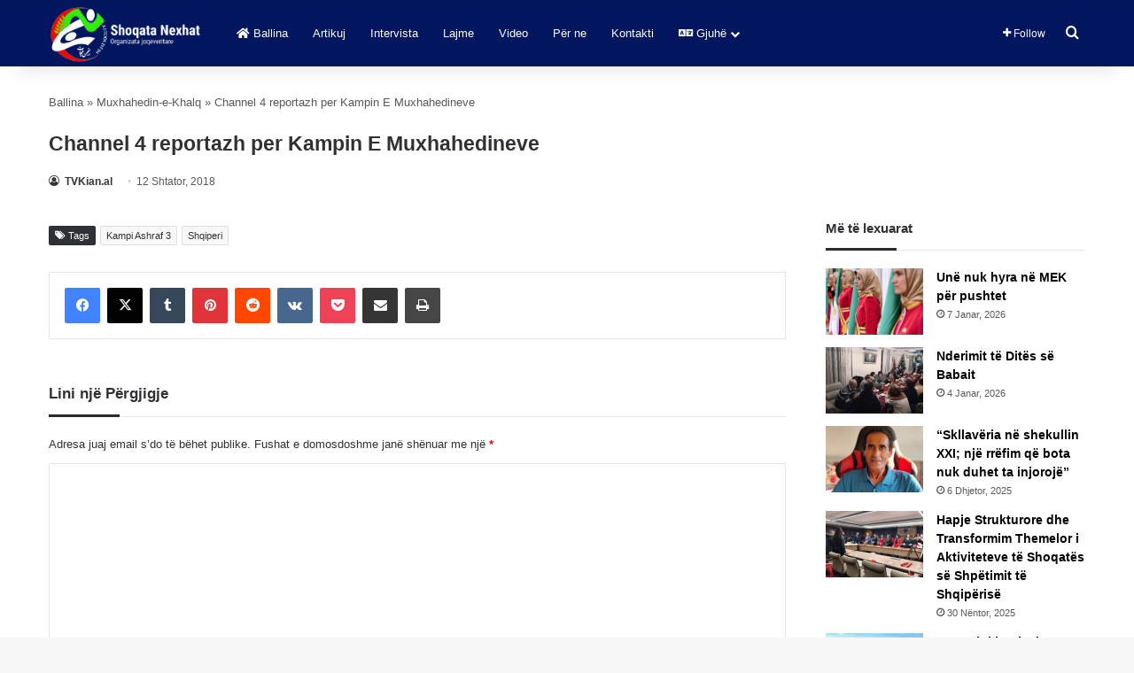

--- FILE ---
content_type: text/html; charset=UTF-8
request_url: https://www.nejatngo.org/sq/posts/193
body_size: 15646
content:
<!DOCTYPE html>
<html lang="sq" class="" data-skin="light">
<head>
<meta charset="UTF-8"/>
<link rel="profile" href="https://gmpg.org/xfn/11"/>
<meta name='robots' content='index, follow, max-image-preview:large, max-snippet:-1, max-video-preview:-1'/>
<title>Channel 4 reportazh per Kampin E Muxhahedineve - Shoqata Nexhat</title>
<meta name="description" content="Muxhahedin-e-Khalq Kampi Ashraf 3, Shqiperi TVKian.al"/>
<link rel="canonical" href="https://www.nejatngo.org/sq/posts/193"/>
<meta property="og:locale" content="sq_AL"/>
<meta property="og:type" content="article"/>
<meta property="og:title" content="Channel 4 reportazh per Kampin E Muxhahedineve - Shoqata Nexhat"/>
<meta property="og:description" content="Muxhahedin-e-Khalq Kampi Ashraf 3, Shqiperi TVKian.al"/>
<meta property="og:url" content="https://www.nejatngo.org/sq/posts/193"/>
<meta property="og:site_name" content="Shoqata Nexhat"/>
<meta property="article:publisher" content="https://www.facebook.com/pg/Nejat-Society-254160775083059/posts/?ref=page_internal"/>
<meta property="article:published_time" content="2018-09-12T09:49:18+00:00"/>
<meta property="article:modified_time" content="2023-07-08T05:30:36+00:00"/>
<meta property="og:image" content="https://www.nejatngo.org/sq/wp-content/uploads/Channel4_MEK_201809_1.jpg"/>
<meta property="og:image:width" content="700"/>
<meta property="og:image:height" content="357"/>
<meta property="og:image:type" content="image/jpeg"/>
<meta name="author" content="Shoqata Nexhat"/>
<meta name="twitter:card" content="summary_large_image"/>
<meta name="twitter:creator" content="@nejatngo"/>
<meta name="twitter:site" content="@nejatngo"/>
<script type="application/ld+json" class="yoast-schema-graph">{"@context":"https://schema.org","@graph":[{"@type":"Article","@id":"https://www.nejatngo.org/sq/posts/193#article","isPartOf":{"@id":"https://www.nejatngo.org/sq/posts/193"},"author":{"name":"Shoqata Nexhat","@id":"https://www.nejatngo.org/sq/#/schema/person/7b68b015598b8c779aa507367f8c7ded"},"headline":"Channel 4 reportazh per Kampin E Muxhahedineve","datePublished":"2018-09-12T09:49:18+00:00","dateModified":"2023-07-08T05:30:36+00:00","mainEntityOfPage":{"@id":"https://www.nejatngo.org/sq/posts/193"},"wordCount":6,"commentCount":0,"publisher":{"@id":"https://www.nejatngo.org/sq/#organization"},"image":{"@id":"https://www.nejatngo.org/sq/posts/193#primaryimage"},"thumbnailUrl":"https://www.nejatngo.org/sq/wp-content/uploads/Channel4_MEK_201809_1.jpg","keywords":["Kampi Ashraf 3","Shqiperi"],"articleSection":["Muxhahedin-e-Khalq"],"inLanguage":"sq","potentialAction":[{"@type":"CommentAction","name":"Comment","target":["https://www.nejatngo.org/sq/posts/193#respond"]}]},{"@type":"WebPage","@id":"https://www.nejatngo.org/sq/posts/193","url":"https://www.nejatngo.org/sq/posts/193","name":"Channel 4 reportazh per Kampin E Muxhahedineve - Shoqata Nexhat","isPartOf":{"@id":"https://www.nejatngo.org/sq/#website"},"primaryImageOfPage":{"@id":"https://www.nejatngo.org/sq/posts/193#primaryimage"},"image":{"@id":"https://www.nejatngo.org/sq/posts/193#primaryimage"},"thumbnailUrl":"https://www.nejatngo.org/sq/wp-content/uploads/Channel4_MEK_201809_1.jpg","datePublished":"2018-09-12T09:49:18+00:00","dateModified":"2023-07-08T05:30:36+00:00","description":"Muxhahedin-e-Khalq Kampi Ashraf 3, Shqiperi TVKian.al","breadcrumb":{"@id":"https://www.nejatngo.org/sq/posts/193#breadcrumb"},"inLanguage":"sq","potentialAction":[{"@type":"ReadAction","target":["https://www.nejatngo.org/sq/posts/193"]}]},{"@type":"ImageObject","inLanguage":"sq","@id":"https://www.nejatngo.org/sq/posts/193#primaryimage","url":"https://www.nejatngo.org/sq/wp-content/uploads/Channel4_MEK_201809_1.jpg","contentUrl":"https://www.nejatngo.org/sq/wp-content/uploads/Channel4_MEK_201809_1.jpg","width":700,"height":357,"caption":"Channel4 on MEK"},{"@type":"BreadcrumbList","@id":"https://www.nejatngo.org/sq/posts/193#breadcrumb","itemListElement":[{"@type":"ListItem","position":1,"name":"Ballina","item":"https://www.nejatngo.org/sq/"},{"@type":"ListItem","position":2,"name":"Muxhahedin-e-Khalq","item":"https://www.nejatngo.org/sq/topic/muxhahedinet"},{"@type":"ListItem","position":3,"name":"Channel 4 reportazh per Kampin E Muxhahedineve"}]},{"@type":"WebSite","@id":"https://www.nejatngo.org/sq/#website","url":"https://www.nejatngo.org/sq/","name":"Shoqata Nexhat","description":"","publisher":{"@id":"https://www.nejatngo.org/sq/#organization"},"potentialAction":[{"@type":"SearchAction","target":{"@type":"EntryPoint","urlTemplate":"https://www.nejatngo.org/sq/?s={search_term_string}"},"query-input":{"@type":"PropertyValueSpecification","valueRequired":true,"valueName":"search_term_string"}}],"inLanguage":"sq"},{"@type":"Organization","@id":"https://www.nejatngo.org/sq/#organization","name":"Shoqatës Nexhat","url":"https://www.nejatngo.org/sq/","logo":{"@type":"ImageObject","inLanguage":"sq","@id":"https://www.nejatngo.org/sq/#/schema/logo/image/","url":"https://www.nejatngo.org/sq/wp-content/uploads/Nejat-Society-Fav.png","contentUrl":"https://www.nejatngo.org/sq/wp-content/uploads/Nejat-Society-Fav.png","width":512,"height":512,"caption":"Shoqatës Nexhat"},"image":{"@id":"https://www.nejatngo.org/sq/#/schema/logo/image/"},"sameAs":["https://www.facebook.com/pg/Nejat-Society-254160775083059/posts/?ref=page_internal","https://x.com/nejatngo","https://www.instagram.com/nejat_society/"]},{"@type":"Person","@id":"https://www.nejatngo.org/sq/#/schema/person/7b68b015598b8c779aa507367f8c7ded","name":"Shoqata Nexhat"}]}</script>
<link rel="alternate" type="application/rss+xml" title="Shoqata Nexhat &raquo; Prurje" href="https://www.nejatngo.org/sq/feed"/>
<link rel="alternate" type="application/rss+xml" title="Shoqata Nexhat &raquo; Prurje për Komentet" href="https://www.nejatngo.org/sq/comments/feed"/>
<link rel="alternate" type="application/rss+xml" title="Shoqata Nexhat &raquo; Prurje për Komentet te Channel 4 reportazh per Kampin E Muxhahedineve" href="https://www.nejatngo.org/sq/posts/193/feed"/>
<style>:root{--tie-preset-gradient-1:linear-gradient(135deg, rgba(6, 147, 227, 1) 0%, rgb(155, 81, 224) 100%);--tie-preset-gradient-2:linear-gradient(135deg, rgb(122, 220, 180) 0%, rgb(0, 208, 130) 100%);--tie-preset-gradient-3:linear-gradient(135deg, rgba(252, 185, 0, 1) 0%, rgba(255, 105, 0, 1) 100%);--tie-preset-gradient-4:linear-gradient(135deg, rgba(255, 105, 0, 1) 0%, rgb(207, 46, 46) 100%);--tie-preset-gradient-5:linear-gradient(135deg, rgb(238, 238, 238) 0%, rgb(169, 184, 195) 100%);--tie-preset-gradient-6:linear-gradient(135deg, rgb(74, 234, 220) 0%, rgb(151, 120, 209) 20%, rgb(207, 42, 186) 40%, rgb(238, 44, 130) 60%, rgb(251, 105, 98) 80%, rgb(254, 248, 76) 100%);--tie-preset-gradient-7:linear-gradient(135deg, rgb(255, 206, 236) 0%, rgb(152, 150, 240) 100%);--tie-preset-gradient-8:linear-gradient(135deg, rgb(254, 205, 165) 0%, rgb(254, 45, 45) 50%, rgb(107, 0, 62) 100%);--tie-preset-gradient-9:linear-gradient(135deg, rgb(255, 203, 112) 0%, rgb(199, 81, 192) 50%, rgb(65, 88, 208) 100%);--tie-preset-gradient-10:linear-gradient(135deg, rgb(255, 245, 203) 0%, rgb(182, 227, 212) 50%, rgb(51, 167, 181) 100%);--tie-preset-gradient-11:linear-gradient(135deg, rgb(202, 248, 128) 0%, rgb(113, 206, 126) 100%);--tie-preset-gradient-12:linear-gradient(135deg, rgb(2, 3, 129) 0%, rgb(40, 116, 252) 100%);--tie-preset-gradient-13:linear-gradient(135deg, #4D34FA, #ad34fa);--tie-preset-gradient-14:linear-gradient(135deg, #0057FF, #31B5FF);--tie-preset-gradient-15:linear-gradient(135deg, #FF007A, #FF81BD);--tie-preset-gradient-16:linear-gradient(135deg, #14111E, #4B4462);--tie-preset-gradient-17:linear-gradient(135deg, #F32758, #FFC581);--main-nav-background:#FFFFFF;--main-nav-secondry-background:rgba(0,0,0,0.03);--main-nav-primary-color:#0088ff;--main-nav-contrast-primary-color:#FFFFFF;--main-nav-text-color:#2c2f34;--main-nav-secondry-text-color:rgba(0,0,0,0.5);--main-nav-main-border-color:rgba(0,0,0,0.1);--main-nav-secondry-border-color:rgba(0,0,0,0.08);}</style>
<link rel="alternate" title="oEmbed (JSON)" type="application/json+oembed" href="https://www.nejatngo.org/sq/wp-json/oembed/1.0/embed?url=https%3A%2F%2Fwww.nejatngo.org%2Fsq%2Fposts%2F193"/>
<link rel="alternate" title="oEmbed (XML)" type="text/xml+oembed" href="https://www.nejatngo.org/sq/wp-json/oembed/1.0/embed?url=https%3A%2F%2Fwww.nejatngo.org%2Fsq%2Fposts%2F193&#038;format=xml"/>
<meta name="viewport" content="width=device-width, initial-scale=1.0"/><style id='wp-img-auto-sizes-contain-inline-css'>img:is([sizes=auto i],[sizes^="auto," i]){contain-intrinsic-size:3000px 1500px}</style>
<style id='wp-block-library-inline-css'>:root{--wp-block-synced-color:#7a00df;--wp-block-synced-color--rgb:122,0,223;--wp-bound-block-color:var(--wp-block-synced-color);--wp-editor-canvas-background:#ddd;--wp-admin-theme-color:#007cba;--wp-admin-theme-color--rgb:0,124,186;--wp-admin-theme-color-darker-10:#006ba1;--wp-admin-theme-color-darker-10--rgb:0,107,160.5;--wp-admin-theme-color-darker-20:#005a87;--wp-admin-theme-color-darker-20--rgb:0,90,135;--wp-admin-border-width-focus:2px}@media (min-resolution:192dpi){:root{--wp-admin-border-width-focus:1.5px}}.wp-element-button{cursor:pointer}:root .has-very-light-gray-background-color{background-color:#eee}:root .has-very-dark-gray-background-color{background-color:#313131}:root .has-very-light-gray-color{color:#eee}:root .has-very-dark-gray-color{color:#313131}:root .has-vivid-green-cyan-to-vivid-cyan-blue-gradient-background{background:linear-gradient(135deg,#00d084,#0693e3)}:root .has-purple-crush-gradient-background{background:linear-gradient(135deg,#34e2e4,#4721fb 50%,#ab1dfe)}:root .has-hazy-dawn-gradient-background{background:linear-gradient(135deg,#faaca8,#dad0ec)}:root .has-subdued-olive-gradient-background{background:linear-gradient(135deg,#fafae1,#67a671)}:root .has-atomic-cream-gradient-background{background:linear-gradient(135deg,#fdd79a,#004a59)}:root .has-nightshade-gradient-background{background:linear-gradient(135deg,#330968,#31cdcf)}:root .has-midnight-gradient-background{background:linear-gradient(135deg,#020381,#2874fc)}:root{--wp--preset--font-size--normal:16px;--wp--preset--font-size--huge:42px}.has-regular-font-size{font-size:1em}.has-larger-font-size{font-size:2.625em}.has-normal-font-size{font-size:var(--wp--preset--font-size--normal)}.has-huge-font-size{font-size:var(--wp--preset--font-size--huge)}.has-text-align-center{text-align:center}.has-text-align-left{text-align:left}.has-text-align-right{text-align:right}.has-fit-text{white-space:nowrap!important}#end-resizable-editor-section{display:none}.aligncenter{clear:both}.items-justified-left{justify-content:flex-start}.items-justified-center{justify-content:center}.items-justified-right{justify-content:flex-end}.items-justified-space-between{justify-content:space-between}.screen-reader-text{border:0;clip-path:inset(50%);height:1px;margin:-1px;overflow:hidden;padding:0;position:absolute;width:1px;word-wrap:normal!important}.screen-reader-text:focus{background-color:#ddd;clip-path:none;color:#444;display:block;font-size:1em;height:auto;left:5px;line-height:normal;padding:15px 23px 14px;text-decoration:none;top:5px;width:auto;z-index:100000}html :where(.has-border-color){border-style:solid}html :where([style*=border-top-color]){border-top-style:solid}html :where([style*=border-right-color]){border-right-style:solid}html :where([style*=border-bottom-color]){border-bottom-style:solid}html :where([style*=border-left-color]){border-left-style:solid}html :where([style*=border-width]){border-style:solid}html :where([style*=border-top-width]){border-top-style:solid}html :where([style*=border-right-width]){border-right-style:solid}html :where([style*=border-bottom-width]){border-bottom-style:solid}html :where([style*=border-left-width]){border-left-style:solid}html :where(img[class*=wp-image-]){height:auto;max-width:100%}:where(figure){margin:0 0 1em}html :where(.is-position-sticky){--wp-admin--admin-bar--position-offset:var(--wp-admin--admin-bar--height,0px)}@media screen and (max-width:600px){html :where(.is-position-sticky){--wp-admin--admin-bar--position-offset:0px}}</style><style id='global-styles-inline-css'>:root{--wp--preset--aspect-ratio--square:1;--wp--preset--aspect-ratio--4-3:4/3;--wp--preset--aspect-ratio--3-4:3/4;--wp--preset--aspect-ratio--3-2:3/2;--wp--preset--aspect-ratio--2-3:2/3;--wp--preset--aspect-ratio--16-9:16/9;--wp--preset--aspect-ratio--9-16:9/16;--wp--preset--color--black:#000000;--wp--preset--color--cyan-bluish-gray:#abb8c3;--wp--preset--color--white:#ffffff;--wp--preset--color--pale-pink:#f78da7;--wp--preset--color--vivid-red:#cf2e2e;--wp--preset--color--luminous-vivid-orange:#ff6900;--wp--preset--color--luminous-vivid-amber:#fcb900;--wp--preset--color--light-green-cyan:#7bdcb5;--wp--preset--color--vivid-green-cyan:#00d084;--wp--preset--color--pale-cyan-blue:#8ed1fc;--wp--preset--color--vivid-cyan-blue:#0693e3;--wp--preset--color--vivid-purple:#9b51e0;--wp--preset--color--global-color:#01165e;--wp--preset--gradient--vivid-cyan-blue-to-vivid-purple:linear-gradient(135deg,rgb(6,147,227) 0%,rgb(155,81,224) 100%);--wp--preset--gradient--light-green-cyan-to-vivid-green-cyan:linear-gradient(135deg,rgb(122,220,180) 0%,rgb(0,208,130) 100%);--wp--preset--gradient--luminous-vivid-amber-to-luminous-vivid-orange:linear-gradient(135deg,rgb(252,185,0) 0%,rgb(255,105,0) 100%);--wp--preset--gradient--luminous-vivid-orange-to-vivid-red:linear-gradient(135deg,rgb(255,105,0) 0%,rgb(207,46,46) 100%);--wp--preset--gradient--very-light-gray-to-cyan-bluish-gray:linear-gradient(135deg,rgb(238,238,238) 0%,rgb(169,184,195) 100%);--wp--preset--gradient--cool-to-warm-spectrum:linear-gradient(135deg,rgb(74,234,220) 0%,rgb(151,120,209) 20%,rgb(207,42,186) 40%,rgb(238,44,130) 60%,rgb(251,105,98) 80%,rgb(254,248,76) 100%);--wp--preset--gradient--blush-light-purple:linear-gradient(135deg,rgb(255,206,236) 0%,rgb(152,150,240) 100%);--wp--preset--gradient--blush-bordeaux:linear-gradient(135deg,rgb(254,205,165) 0%,rgb(254,45,45) 50%,rgb(107,0,62) 100%);--wp--preset--gradient--luminous-dusk:linear-gradient(135deg,rgb(255,203,112) 0%,rgb(199,81,192) 50%,rgb(65,88,208) 100%);--wp--preset--gradient--pale-ocean:linear-gradient(135deg,rgb(255,245,203) 0%,rgb(182,227,212) 50%,rgb(51,167,181) 100%);--wp--preset--gradient--electric-grass:linear-gradient(135deg,rgb(202,248,128) 0%,rgb(113,206,126) 100%);--wp--preset--gradient--midnight:linear-gradient(135deg,rgb(2,3,129) 0%,rgb(40,116,252) 100%);--wp--preset--font-size--small:13px;--wp--preset--font-size--medium:20px;--wp--preset--font-size--large:36px;--wp--preset--font-size--x-large:42px;--wp--preset--spacing--20:0.44rem;--wp--preset--spacing--30:0.67rem;--wp--preset--spacing--40:1rem;--wp--preset--spacing--50:1.5rem;--wp--preset--spacing--60:2.25rem;--wp--preset--spacing--70:3.38rem;--wp--preset--spacing--80:5.06rem;--wp--preset--shadow--natural:6px 6px 9px rgba(0, 0, 0, 0.2);--wp--preset--shadow--deep:12px 12px 50px rgba(0, 0, 0, 0.4);--wp--preset--shadow--sharp:6px 6px 0px rgba(0, 0, 0, 0.2);--wp--preset--shadow--outlined:6px 6px 0px -3px rgb(255, 255, 255), 6px 6px rgb(0, 0, 0);--wp--preset--shadow--crisp:6px 6px 0px rgb(0, 0, 0);}:where(.is-layout-flex){gap:0.5em;}:where(.is-layout-grid){gap:0.5em;}body .is-layout-flex{display:flex;}.is-layout-flex{flex-wrap:wrap;align-items:center;}.is-layout-flex > :is(*, div){margin:0;}body .is-layout-grid{display:grid;}.is-layout-grid > :is(*, div){margin:0;}:where(.wp-block-columns.is-layout-flex){gap:2em;}:where(.wp-block-columns.is-layout-grid){gap:2em;}:where(.wp-block-post-template.is-layout-flex){gap:1.25em;}:where(.wp-block-post-template.is-layout-grid){gap:1.25em;}.has-black-color{color:var(--wp--preset--color--black) !important;}.has-cyan-bluish-gray-color{color:var(--wp--preset--color--cyan-bluish-gray) !important;}.has-white-color{color:var(--wp--preset--color--white) !important;}.has-pale-pink-color{color:var(--wp--preset--color--pale-pink) !important;}.has-vivid-red-color{color:var(--wp--preset--color--vivid-red) !important;}.has-luminous-vivid-orange-color{color:var(--wp--preset--color--luminous-vivid-orange) !important;}.has-luminous-vivid-amber-color{color:var(--wp--preset--color--luminous-vivid-amber) !important;}.has-light-green-cyan-color{color:var(--wp--preset--color--light-green-cyan) !important;}.has-vivid-green-cyan-color{color:var(--wp--preset--color--vivid-green-cyan) !important;}.has-pale-cyan-blue-color{color:var(--wp--preset--color--pale-cyan-blue) !important;}.has-vivid-cyan-blue-color{color:var(--wp--preset--color--vivid-cyan-blue) !important;}.has-vivid-purple-color{color:var(--wp--preset--color--vivid-purple) !important;}.has-black-background-color{background-color:var(--wp--preset--color--black) !important;}.has-cyan-bluish-gray-background-color{background-color:var(--wp--preset--color--cyan-bluish-gray) !important;}.has-white-background-color{background-color:var(--wp--preset--color--white) !important;}.has-pale-pink-background-color{background-color:var(--wp--preset--color--pale-pink) !important;}.has-vivid-red-background-color{background-color:var(--wp--preset--color--vivid-red) !important;}.has-luminous-vivid-orange-background-color{background-color:var(--wp--preset--color--luminous-vivid-orange) !important;}.has-luminous-vivid-amber-background-color{background-color:var(--wp--preset--color--luminous-vivid-amber) !important;}.has-light-green-cyan-background-color{background-color:var(--wp--preset--color--light-green-cyan) !important;}.has-vivid-green-cyan-background-color{background-color:var(--wp--preset--color--vivid-green-cyan) !important;}.has-pale-cyan-blue-background-color{background-color:var(--wp--preset--color--pale-cyan-blue) !important;}.has-vivid-cyan-blue-background-color{background-color:var(--wp--preset--color--vivid-cyan-blue) !important;}.has-vivid-purple-background-color{background-color:var(--wp--preset--color--vivid-purple) !important;}.has-black-border-color{border-color:var(--wp--preset--color--black) !important;}.has-cyan-bluish-gray-border-color{border-color:var(--wp--preset--color--cyan-bluish-gray) !important;}.has-white-border-color{border-color:var(--wp--preset--color--white) !important;}.has-pale-pink-border-color{border-color:var(--wp--preset--color--pale-pink) !important;}.has-vivid-red-border-color{border-color:var(--wp--preset--color--vivid-red) !important;}.has-luminous-vivid-orange-border-color{border-color:var(--wp--preset--color--luminous-vivid-orange) !important;}.has-luminous-vivid-amber-border-color{border-color:var(--wp--preset--color--luminous-vivid-amber) !important;}.has-light-green-cyan-border-color{border-color:var(--wp--preset--color--light-green-cyan) !important;}.has-vivid-green-cyan-border-color{border-color:var(--wp--preset--color--vivid-green-cyan) !important;}.has-pale-cyan-blue-border-color{border-color:var(--wp--preset--color--pale-cyan-blue) !important;}.has-vivid-cyan-blue-border-color{border-color:var(--wp--preset--color--vivid-cyan-blue) !important;}.has-vivid-purple-border-color{border-color:var(--wp--preset--color--vivid-purple) !important;}.has-vivid-cyan-blue-to-vivid-purple-gradient-background{background:var(--wp--preset--gradient--vivid-cyan-blue-to-vivid-purple) !important;}.has-light-green-cyan-to-vivid-green-cyan-gradient-background{background:var(--wp--preset--gradient--light-green-cyan-to-vivid-green-cyan) !important;}.has-luminous-vivid-amber-to-luminous-vivid-orange-gradient-background{background:var(--wp--preset--gradient--luminous-vivid-amber-to-luminous-vivid-orange) !important;}.has-luminous-vivid-orange-to-vivid-red-gradient-background{background:var(--wp--preset--gradient--luminous-vivid-orange-to-vivid-red) !important;}.has-very-light-gray-to-cyan-bluish-gray-gradient-background{background:var(--wp--preset--gradient--very-light-gray-to-cyan-bluish-gray) !important;}.has-cool-to-warm-spectrum-gradient-background{background:var(--wp--preset--gradient--cool-to-warm-spectrum) !important;}.has-blush-light-purple-gradient-background{background:var(--wp--preset--gradient--blush-light-purple) !important;}.has-blush-bordeaux-gradient-background{background:var(--wp--preset--gradient--blush-bordeaux) !important;}.has-luminous-dusk-gradient-background{background:var(--wp--preset--gradient--luminous-dusk) !important;}.has-pale-ocean-gradient-background{background:var(--wp--preset--gradient--pale-ocean) !important;}.has-electric-grass-gradient-background{background:var(--wp--preset--gradient--electric-grass) !important;}.has-midnight-gradient-background{background:var(--wp--preset--gradient--midnight) !important;}.has-small-font-size{font-size:var(--wp--preset--font-size--small) !important;}.has-medium-font-size{font-size:var(--wp--preset--font-size--medium) !important;}.has-large-font-size{font-size:var(--wp--preset--font-size--large) !important;}.has-x-large-font-size{font-size:var(--wp--preset--font-size--x-large) !important;}</style>
<style id='classic-theme-styles-inline-css'>.wp-block-button__link{color:#fff;background-color:#32373c;border-radius:9999px;box-shadow:none;text-decoration:none;padding:calc(.667em + 2px) calc(1.333em + 2px);font-size:1.125em}.wp-block-file__button{background:#32373c;color:#fff;text-decoration:none}</style>
<link rel="stylesheet" type="text/css" href="//www.nejatngo.org/sq/wp-content/cache/wpfc-minified/fgihfe67/9mjbo.css" media="all"/>
<link rel="stylesheet" type="text/css" href="//www.nejatngo.org/sq/wp-content/cache/wpfc-minified/8hv57ltw/9mjbo.css" media="print"/>
<link rel='stylesheet' id='tie-theme-child-css-css' href='https://www.nejatngo.org/sq/wp-content/themes/nj3-child/style.css?ver=6.9' type='text/css' media='all'/>
<style id='tie-theme-child-css-inline-css'>#main-nav .main-menu > ul > li > a{font-size:13px;font-weight:400;}#main-nav{line-height:3.25em}.entry-header h1.entry-title{font-size:23px;}#the-post .entry-content,#the-post .entry-content p{font-size:15px;}.entry h1{font-size:23px;font-weight:700;}#tie-wrapper .media-page-layout .thumb-title,#tie-wrapper .mag-box.full-width-img-news-box .posts-items>li .post-title,#tie-wrapper .miscellaneous-box .posts-items>li:first-child .post-title,#tie-wrapper .big-thumb-left-box .posts-items li:first-child .post-title{font-size:16px;}#tie-wrapper .mag-box.big-post-left-box li:not(:first-child) .post-title,#tie-wrapper .mag-box.big-post-top-box li:not(:first-child) .post-title,#tie-wrapper .mag-box.half-box li:not(:first-child) .post-title,#tie-wrapper .mag-box.big-thumb-left-box li:not(:first-child) .post-title,#tie-wrapper .mag-box.scrolling-box .slide .post-title,#tie-wrapper .mag-box.miscellaneous-box li:not(:first-child) .post-title{font-size:14px;}@media(min-width:768px){#tie-wrapper .boxed-slider-three-slides-wrapper .slide .thumb-title,#tie-wrapper .tie-slider-10 .slide .grid-item:nth-child(n+2) .thumb-title,#tie-wrapper .tie-slider-17 .slide .grid-item:nth-child(n+2) .thumb-title,#tie-wrapper .tie-slider-14 .slide .grid-item:nth-child(n+2) .thumb-title,#tie-wrapper .tie-slider-13 .slide .grid-item:nth-child(n+2) .thumb-title,#tie-wrapper .tie-slider-16 .slide .grid-item:nth-child(n+2) .thumb-title,#tie-wrapper .tie-slider-12 .grid-item:nth-child(n) .thumb-overlay .thumb-title,#tie-wrapper .main-slider.tie-slider-11 .thumb-overlay .thumb-title,#tie-wrapper .tie-slider-15 .thumb-overlay .thumb-title,#tie-wrapper .tie-slider-7 .slide .thumb-title{font-size: 16px;}}:root:root{--brand-color:#01165e;--dark-brand-color:#00002c;--bright-color:#FFFFFF;--base-color:#2c2f34;}#reading-position-indicator{box-shadow:0 0 10px rgba( 1,22,94,0.7);}#main-nav ul.menu > li.tie-current-menu > a,#main-nav ul.menu > li:hover > a,#main-nav .spinner > div,.main-menu .mega-links-head:after{background-color:!important;}#main-nav a,#main-nav .dropdown-social-icons li a span,#autocomplete-suggestions.search-in-main-nav a{color:#FFFFFF !important;}#main-nav .main-menu ul.menu > li.tie-current-menu,#theme-header nav .menu > li > .menu-sub-content{border-color:;}#main-nav .spinner-circle:after{color:!important;}:root:root{--brand-color:#01165e;--dark-brand-color:#00002c;--bright-color:#FFFFFF;--base-color:#2c2f34;}#reading-position-indicator{box-shadow:0 0 10px rgba( 1,22,94,0.7);}#main-nav ul.menu > li.tie-current-menu > a,#main-nav ul.menu > li:hover > a,#main-nav .spinner > div,.main-menu .mega-links-head:after{background-color:!important;}#main-nav a,#main-nav .dropdown-social-icons li a span,#autocomplete-suggestions.search-in-main-nav a{color:#FFFFFF !important;}#main-nav .main-menu ul.menu > li.tie-current-menu,#theme-header nav .menu > li > .menu-sub-content{border-color:;}#main-nav .spinner-circle:after{color:!important;}.dark-skin .side-aside img,.dark-skin .site-footer img,.dark-skin .sidebar img,.dark-skin .main-content img{filter:brightness(.8) contrast(1.2);}#tie-container a.post-title:hover,#tie-container .post-title a:hover,#tie-container .thumb-overlay .thumb-title a:hover{background-size:100% 2px;text-decoration:none !important;}a.post-title,.post-title a{background-image:linear-gradient(to bottom,#000 0%,#000 98%);background-size:0 1px;background-repeat:no-repeat;background-position:left 100%;color:#000;}.dark-skin a.post-title,.dark-skin .post-title a{color:#fff;background-image:linear-gradient(to bottom,#fff 0%,#fff 98%);}#header-notification-bar{background:var( --tie-preset-gradient-13 );}#header-notification-bar{--tie-buttons-color:#FFFFFF;--tie-buttons-border-color:#FFFFFF;--tie-buttons-hover-color:#e1e1e1;--tie-buttons-hover-text:#000000;}#header-notification-bar{--tie-buttons-text:#000000;}#main-nav,#main-nav .menu-sub-content,#main-nav .comp-sub-menu,#main-nav ul.cats-vertical li a.is-active,#main-nav ul.cats-vertical li a:hover,#autocomplete-suggestions.search-in-main-nav{background-color:#01165e;}#main-nav{border-width:0;}#theme-header #main-nav:not(.fixed-nav){bottom:0;}#main-nav .icon-basecloud-bg:after{color:#01165e;}#autocomplete-suggestions.search-in-main-nav{border-color:rgba(255,255,255,0.07);}.main-nav-boxed #main-nav .main-menu-wrapper{border-width:0;}#theme-header:not(.main-nav-boxed) #main-nav,.main-nav-boxed .main-menu-wrapper{border-top-width:1px !important;border-style:solid;border-right:0 none;border-left:0 none;}@media(max-width:991px){#tie-wrapper #theme-header,#tie-wrapper #theme-header #main-nav .main-menu-wrapper,#tie-wrapper #theme-header .logo-container{background:transparent;}#tie-wrapper #theme-header .logo-container,#tie-wrapper #theme-header .logo-container.fixed-nav,#tie-wrapper #theme-header #main-nav{background-color:#01165e;}.mobile-header-components .components .comp-sub-menu{background-color: #01165e;}}#footer,#footer textarea,#footer input:not([type='submit']),#footer select,#footer #wp-calendar tbody,#footer .tie-slider-nav li span:not(:hover),#footer .widget_categories li a:before,#footer .widget_product_categories li a:before,#footer .widget_layered_nav li a:before,#footer .widget_archive li a:before,#footer .widget_nav_menu li a:before,#footer .widget_meta li a:before,#footer .widget_pages li a:before,#footer .widget_recent_entries li a:before,#footer .widget_display_forums li a:before,#footer .widget_display_views li a:before,#footer .widget_rss li a:before,#footer .widget_display_stats dt:before,#footer .subscribe-widget-content h3,#footer .about-author .social-icons a:not(:hover) span{color:#f2f2f2;}#footer post-widget-body .meta-item,#footer .post-meta,#footer .stream-title,#footer.dark-skin .timeline-widget .date,#footer .wp-caption .wp-caption-text,#footer .rss-date{color:rgba(242,242,242,0.7);}#footer input::-moz-placeholder{color:#f2f2f2;}#footer input:-moz-placeholder{color:#f2f2f2;}#footer input:-ms-input-placeholder{color:#f2f2f2;}#footer input::-webkit-input-placeholder{color:#f2f2f2;}#footer .site-info a:not(:hover){color:#dddddd;}a#go-to-top{background-color:#01165e;}@media(min-width:992px){.sidebar{width:29%;}.main-content{width: 71%;}}#respond .comment-form-email{width:100% !important;float:none !important;}.mag-box li:not(:first-child) .post-title{padding-top:8px;}.post-thumb .post-cat-wrap{display:none;}.crp_related li{line-height:30px;border-bottom:1px solid #dee2e6;padding-bottom:8px;}.entry p{text-align:justify;}#respond .comment-form-email{width:100% !important;float:none !important;}span.date.meta-item.tie-icon,.wp-caption-text,#breadcrumb,#breadcrumb a:not(:hover){color:#585858!important;}.wide-post-box .posts-items li .post-title{font-size:17px!important;}div[class^=".tie-social-icon.tie-icon-"]{color:#fff!important;}</style>
<link rel="https://api.w.org/" href="https://www.nejatngo.org/sq/wp-json/"/><link rel="alternate" title="JSON" type="application/json" href="https://www.nejatngo.org/sq/wp-json/wp/v2/posts/193"/><link rel="EditURI" type="application/rsd+xml" title="RSD" href="https://www.nejatngo.org/sq/xmlrpc.php?rsd"/>
<link rel='shortlink' href='https://www.nejatngo.org/sq/?p=193'/>
<link rel="alternate" type="text/html" media="only screen and (max-width: 640px)" href="https://www.nejatngo.org/sq/posts/193?amp=1"><meta http-equiv="X-UA-Compatible" content="IE=edge">
<meta name="theme-color" content="#01165e"/><link rel="amphtml" href="https://www.nejatngo.org/sq/posts/193?amp=1"><style>#amp-mobile-version-switcher{left:0;position:absolute;width:100%;z-index:100}#amp-mobile-version-switcher>a{background-color:#444;border:0;color:#eaeaea;display:block;font-family:-apple-system,BlinkMacSystemFont,Segoe UI,Roboto,Oxygen-Sans,Ubuntu,Cantarell,Helvetica Neue,sans-serif;font-size:16px;font-weight:600;padding:15px 0;text-align:center;-webkit-text-decoration:none;text-decoration:none}#amp-mobile-version-switcher>a:active,#amp-mobile-version-switcher>a:focus,#amp-mobile-version-switcher>a:hover{-webkit-text-decoration:underline;text-decoration:underline}</style><link rel="icon" href="https://www.nejatngo.org/sq/wp-content/uploads/./cropped-Nejat-Society-Fav-32x32.png" sizes="32x32"/>
<link rel="icon" href="https://www.nejatngo.org/sq/wp-content/uploads/./cropped-Nejat-Society-Fav-192x192.png" sizes="192x192"/>
<link rel="apple-touch-icon" href="https://www.nejatngo.org/sq/wp-content/uploads/./cropped-Nejat-Society-Fav-180x180.png"/>
<meta name="msapplication-TileImage" content="https://www.nejatngo.org/sq/wp-content/uploads/./cropped-Nejat-Society-Fav-270x270.png"/>
<script data-wpfc-render="false">var Wpfcll={s:[],osl:0,scroll:false,i:function(){Wpfcll.ss();window.addEventListener('load',function(){let observer=new MutationObserver(mutationRecords=>{Wpfcll.osl=Wpfcll.s.length;Wpfcll.ss();if(Wpfcll.s.length > Wpfcll.osl){Wpfcll.ls(false);}});observer.observe(document.getElementsByTagName("html")[0],{childList:true,attributes:true,subtree:true,attributeFilter:["src"],attributeOldValue:false,characterDataOldValue:false});Wpfcll.ls(true);});window.addEventListener('scroll',function(){Wpfcll.scroll=true;Wpfcll.ls(false);});window.addEventListener('resize',function(){Wpfcll.scroll=true;Wpfcll.ls(false);});window.addEventListener('click',function(){Wpfcll.scroll=true;Wpfcll.ls(false);});},c:function(e,pageload){var w=document.documentElement.clientHeight || body.clientHeight;var n=0;if(pageload){n=0;}else{n=(w > 800) ? 800:200;n=Wpfcll.scroll ? 800:n;}var er=e.getBoundingClientRect();var t=0;var p=e.parentNode ? e.parentNode:false;if(typeof p.getBoundingClientRect=="undefined"){var pr=false;}else{var pr=p.getBoundingClientRect();}if(er.x==0 && er.y==0){for(var i=0;i < 10;i++){if(p){if(pr.x==0 && pr.y==0){if(p.parentNode){p=p.parentNode;}if(typeof p.getBoundingClientRect=="undefined"){pr=false;}else{pr=p.getBoundingClientRect();}}else{t=pr.top;break;}}};}else{t=er.top;}if(w - t+n > 0){return true;}return false;},r:function(e,pageload){var s=this;var oc,ot;try{oc=e.getAttribute("data-wpfc-original-src");ot=e.getAttribute("data-wpfc-original-srcset");originalsizes=e.getAttribute("data-wpfc-original-sizes");if(s.c(e,pageload)){if(oc || ot){if(e.tagName=="DIV" || e.tagName=="A" || e.tagName=="SPAN"){e.style.backgroundImage="url("+oc+")";e.removeAttribute("data-wpfc-original-src");e.removeAttribute("data-wpfc-original-srcset");e.removeAttribute("onload");}else{if(oc){e.setAttribute('src',oc);}if(ot){e.setAttribute('srcset',ot);}if(originalsizes){e.setAttribute('sizes',originalsizes);}if(e.getAttribute("alt") && e.getAttribute("alt")=="blank"){e.removeAttribute("alt");}e.removeAttribute("data-wpfc-original-src");e.removeAttribute("data-wpfc-original-srcset");e.removeAttribute("data-wpfc-original-sizes");e.removeAttribute("onload");if(e.tagName=="IFRAME"){var y="https://www.youtube.com/embed/";if(navigator.userAgent.match(/\sEdge?\/\d/i)){e.setAttribute('src',e.getAttribute("src").replace(/.+\/templates\/youtube\.html\#/,y));}e.onload=function(){if(typeof window.jQuery !="undefined"){if(jQuery.fn.fitVids){jQuery(e).parent().fitVids({customSelector:"iframe[src]"});}}var s=e.getAttribute("src").match(/templates\/youtube\.html\#(.+)/);if(s){try{var i=e.contentDocument || e.contentWindow;if(i.location.href=="about:blank"){e.setAttribute('src',y+s[1]);}}catch(err){e.setAttribute('src',y+s[1]);}}}}}}else{if(e.tagName=="NOSCRIPT"){if(typeof window.jQuery !="undefined"){if(jQuery(e).attr("data-type")=="wpfc"){e.removeAttribute("data-type");jQuery(e).after(jQuery(e).text());}}}}}}catch(error){console.log(error);console.log("==>",e);}},ss:function(){var i=Array.prototype.slice.call(document.getElementsByTagName("img"));var f=Array.prototype.slice.call(document.getElementsByTagName("iframe"));var d=Array.prototype.slice.call(document.getElementsByTagName("div"));var a=Array.prototype.slice.call(document.getElementsByTagName("a"));var s=Array.prototype.slice.call(document.getElementsByTagName("span"));var n=Array.prototype.slice.call(document.getElementsByTagName("noscript"));this.s=i.concat(f).concat(d).concat(a).concat(s).concat(n);},ls:function(pageload){var s=this;[].forEach.call(s.s,function(e,index){s.r(e,pageload);});}};document.addEventListener('DOMContentLoaded',function(){wpfci();});function wpfci(){Wpfcll.i();}</script>
</head>
<body id="tie-body" class="wp-singular post-template-default single single-post postid-193 single-format-video wp-theme-nj3 wp-child-theme-nj3-child wrapper-has-shadow block-head-3 magazine2 is-thumb-overlay-disabled is-desktop is-header-layout-4 sidebar-right has-sidebar post-layout-3 wide-title-narrow-media is-video-format hide_banner_header hide_banner_top hide_banner_below_header hide_banner_bottom hide_breaking_news hide_breadcrumbs">
<div class="background-overlay">
<div id="tie-container" class="site tie-container">
<div id="tie-wrapper">
<header id="theme-header" class="theme-header header-layout-4 header-layout-1 main-nav-light main-nav-default-light main-nav-below no-stream-item has-shadow has-normal-width-logo mobile-header-default">
<div class="main-nav-wrapper">
<nav id="main-nav" class="main-nav header-nav menu-style-line menu-style-minimal" style="line-height:74px" aria-label="Primary Navigation">
<div class="container">
<div class="main-menu-wrapper">
<div class="header-layout-1-logo" style="width:198px">
<div id="logo" class="image-logo" style="margin-top: 3px; margin-bottom: 3px;"> <a title="Shoqata Nexhat" href="https://www.nejatngo.org/sq/"> <picture class="tie-logo-default tie-logo-picture"> <source class="tie-logo-source-default tie-logo-source" srcset="https://www.nejatngo.org/sq/wp-content/uploads/Nexhat-logo.png"> <img class="tie-logo-img-default tie-logo-img" src="https://www.nejatngo.org/sq/wp-content/uploads/Nexhat-logo.png" alt="Shoqata Nexhat" width="198" height="68" style="max-height:68px; width: auto;"/> </picture> </a></div></div><div id="mobile-header-components-area_2" class="mobile-header-components"><ul class="components"><li class="mobile-component_menu custom-menu-link"><a href="#" id="mobile-menu-icon"><span class="tie-mobile-menu-icon nav-icon is-layout-1"></span><span class="screen-reader-text">Menu</span></a></li></ul></div><div id="menu-components-wrap">
<div class="main-menu main-menu-wrap">
<div id="main-nav-menu" class="main-menu header-menu"><ul id="menu-main-menu" class="menu"><li id="menu-item-378" class="menu-have-icon menu-icon-type-fontawesome menu-item menu-item-type-custom menu-item-object-custom menu-item-home menu-item-378 menu-item-has-icon"><a href="https://www.nejatngo.org/sq/"> <span aria-hidden="true" class="tie-menu-icon fas fa-home"></span> Ballina</a></li> <li id="menu-item-639" class="menu-item menu-item-type-taxonomy menu-item-object-module menu-item-639"><a href="https://www.nejatngo.org/sq/module/artikuj">Artikuj</a></li> <li id="menu-item-640" class="menu-item menu-item-type-taxonomy menu-item-object-module menu-item-640"><a href="https://www.nejatngo.org/sq/module/intervista">Intervista</a></li> <li id="menu-item-641" class="menu-item menu-item-type-taxonomy menu-item-object-module menu-item-641"><a href="https://www.nejatngo.org/sq/module/lajme">Lajme</a></li> <li id="menu-item-383" class="menu-item menu-item-type-taxonomy menu-item-object-ctype current-post-ancestor current-menu-parent current-post-parent menu-item-383 tie-current-menu"><a href="https://www.nejatngo.org/sq/media/video">Video</a></li> <li id="menu-item-28" class="menu-item menu-item-type-post_type menu-item-object-page menu-item-28"><a href="https://www.nejatngo.org/sq/rreth-nesh">Për ne</a></li> <li id="menu-item-30" class="menu-item menu-item-type-post_type menu-item-object-page menu-item-30"><a href="https://www.nejatngo.org/sq/kontakti">Kontakti</a></li> <li id="menu-item-389" class="menu-have-icon menu-icon-type-fontawesome menu-item menu-item-type-custom menu-item-object-custom menu-item-has-children menu-item-389 menu-item-has-icon"><a href="#"> <span aria-hidden="true" class="tie-menu-icon fas fa-language"></span> Gjuhë</a> <ul class="sub-menu menu-sub-content"> <li id="menu-item-385" class="menu-item menu-item-type-custom menu-item-object-custom menu-item-385"><a href="https://www.nejatngo.org/en/">English</a></li> <li id="menu-item-386" class="menu-item menu-item-type-custom menu-item-object-custom menu-item-386"><a href="https://www.nejatngo.org/fa/">فارسی</a></li> <li id="menu-item-384" class="menu-item menu-item-type-custom menu-item-object-custom menu-item-384"><a href="https://www.nejatngo.org/ar/">عربي</a></li> </ul> </li> </ul></div></div><ul class="components">		<li class="list-social-icons menu-item custom-menu-link">
<a href="#" class="follow-btn">
<span class="tie-icon-plus" aria-hidden="true"></span>
<span class="follow-text">Follow</span>
</a>
<ul class="dropdown-social-icons comp-sub-menu"><li class="social-icons-item"><a class="social-link rss-social-icon" rel="external noopener nofollow" target="_blank" href="http://feeds.feedburner.com/nejatngo/sq"><span class="tie-social-icon tie-icon-feed"></span><span class="social-text">RSS</span></a></li><li class="social-icons-item"><a class="social-link facebook-social-icon" rel="external noopener nofollow" target="_blank" href="https://www.facebook.com/pg/Nejat-Society-254160775083059/posts/?ref=page_internal"><span class="tie-social-icon tie-icon-facebook"></span><span class="social-text">Facebook</span></a></li><li class="social-icons-item"><a class="social-link twitter-social-icon" rel="external noopener nofollow" target="_blank" href="https://twitter.com/nejatngo"><span class="tie-social-icon tie-icon-twitter"></span><span class="social-text">X</span></a></li><li class="social-icons-item"><a class="social-link youtube-social-icon" rel="external noopener nofollow" target="_blank" href="https://www.youtube.com/channel/UC6cTjwgVnXbFNnPgerv6Vqw/"><span class="tie-social-icon tie-icon-youtube"></span><span class="social-text">YouTube</span></a></li><li class="social-icons-item"><a class="social-link instagram-social-icon" rel="external noopener nofollow" target="_blank" href="https://www.instagram.com/nejat_society/"><span class="tie-social-icon tie-icon-instagram"></span><span class="social-text">Instagram</span></a></li></ul>		</li>
<li class="search-compact-icon menu-item custom-menu-link"> <a href="#" class="tie-search-trigger"> <span class="tie-icon-search tie-search-icon" aria-hidden="true"></span> <span class="screen-reader-text">Search for</span> </a> </li>
</ul></div></div></div></nav></div></header>
<div class="container fullwidth-entry-title-wrapper">
<div class="container-wrapper fullwidth-entry-title">
<header class="entry-header-outer">
<nav id="breadcrumb"><span><span><a href="https://www.nejatngo.org/sq/">Ballina</a></span> » <span><a href="https://www.nejatngo.org/sq/topic/muxhahedinet">Muxhahedin-e-Khalq</a></span> » <span class="breadcrumb_last" aria-current="page">Channel 4 reportazh per Kampin E Muxhahedineve</span></span></nav>
<div class="entry-header">
<h1 class="post-title entry-title">
Channel 4 reportazh per Kampin E Muxhahedineve		</h1>
<div class="single-post-meta post-meta clearfix"><span class="author-meta single-author no-avatars"><span class="meta-item meta-author-wrapper meta-author-2"><span class="meta-author"><span class="author-name tie-icon"> <a href="https://www.nejatngo.org/sq/blog/tvkian-al" rel="tag">TVKian.al</a></span></span></span></span><span class="date meta-item tie-icon">12 Shtator, 2018</span></div></div></header></div></div><div id="content" class="site-content container"><div id="main-content-row" class="tie-row main-content-row">
<div class="main-content tie-col-md-8 tie-col-xs-12" role="main">
<article id="the-post" class="container-wrapper post-content tie-video">
<div class="entry-content entry clearfix">
<div class="post-bottom-meta post-bottom-tags post-tags-classic"><div class="post-bottom-meta-title"><span class="tie-icon-tags" aria-hidden="true"></span> Tags</div><span class="tagcloud"><a href="https://www.nejatngo.org/sq/tag/ashraf-3" rel="tag">Kampi Ashraf 3</a> <a href="https://www.nejatngo.org/sq/tag/shqiperi" rel="tag">Shqiperi</a></span></div></div><div id="post-extra-info">
<div class="theiaStickySidebar">
<div class="single-post-meta post-meta clearfix"><span class="author-meta single-author no-avatars"><span class="meta-item meta-author-wrapper meta-author-2"><span class="meta-author"><span class="author-name tie-icon"> <a href="https://www.nejatngo.org/sq/blog/tvkian-al" rel="tag">TVKian.al</a></span></span></span></span><span class="date meta-item tie-icon">12 Shtator, 2018</span></div></div></div><div class="clearfix"></div><script id="tie-schema-json" type="application/ld+json">{"@context":"http:\/\/schema.org","@type":"Article","dateCreated":"2018-09-12T14:19:18+04:30","datePublished":"2018-09-12T14:19:18+04:30","dateModified":"2023-07-08T09:00:36+03:30","headline":"Channel 4 reportazh per Kampin E Muxhahedineve","name":"Channel 4 reportazh per Kampin E Muxhahedineve","keywords":"Kampi Ashraf 3,Shqiperi","url":"https:\/\/www.nejatngo.org\/sq\/posts\/193","description":"","copyrightYear":"2018","articleSection":"Muxhahedin-e-Khalq","articleBody":"","publisher":{"@id":"#Publisher","@type":"Organization","name":"Shoqata Nexhat","logo":{"@type":"ImageObject","url":"https:\/\/www.nejatngo.org\/sq\/wp-content\/uploads\/Nexhat-logo.png"},"sameAs":["http:\/\/feeds.feedburner.com\/nejatngo\/sq","https:\/\/www.facebook.com\/pg\/Nejat-Society-254160775083059\/posts\/?ref=page_internal","https:\/\/twitter.com\/nejatngo","https:\/\/www.youtube.com\/channel\/UC6cTjwgVnXbFNnPgerv6Vqw\/","https:\/\/www.instagram.com\/nejat_society\/"]},"sourceOrganization":{"@id":"#Publisher"},"copyrightHolder":{"@id":"#Publisher"},"mainEntityOfPage":{"@type":"WebPage","@id":"https:\/\/www.nejatngo.org\/sq\/posts\/193"},"author":{"@type":"Person","name":"Shoqata Nexhat","url":"https:\/\/www.nejatngo.org\/sq\/posts\/author\/user1"},"image":{"@type":"ImageObject","url":"https:\/\/www.nejatngo.org\/sq\/wp-content\/uploads\/Channel4_MEK_201809_1.jpg","width":1200,"height":357}}</script>
<div id="share-buttons-bottom" class="share-buttons share-buttons-bottom">
<div class="share-links icons-only"> <a href="https://www.facebook.com/sharer.php?u=https://www.nejatngo.org/sq/posts/193" rel="external noopener nofollow" title="Facebook" target="_blank" class="facebook-share-btn" data-raw="https://www.facebook.com/sharer.php?u={post_link}"> <span class="share-btn-icon tie-icon-facebook"></span> <span class="screen-reader-text">Facebook</span> </a> <a href="https://x.com/intent/post?text=Channel%204%20reportazh%20per%20Kampin%20E%20Muxhahedineve&#038;url=https://www.nejatngo.org/sq/posts/193" rel="external noopener nofollow" title="X" target="_blank" class="twitter-share-btn" data-raw="https://x.com/intent/post?text={post_title}&amp;url={post_link}"> <span class="share-btn-icon tie-icon-twitter"></span> <span class="screen-reader-text">X</span> </a> <a href="https://www.tumblr.com/share/link?url=https://www.nejatngo.org/sq/posts/193&#038;name=Channel%204%20reportazh%20per%20Kampin%20E%20Muxhahedineve" rel="external noopener nofollow" title="Tumblr" target="_blank" class="tumblr-share-btn" data-raw="https://www.tumblr.com/share/link?url={post_link}&amp;name={post_title}"> <span class="share-btn-icon tie-icon-tumblr"></span> <span class="screen-reader-text">Tumblr</span> </a> <a href="https://pinterest.com/pin/create/button/?url=https://www.nejatngo.org/sq/posts/193&#038;description=Channel%204%20reportazh%20per%20Kampin%20E%20Muxhahedineve&#038;media=https://www.nejatngo.org/sq/wp-content/uploads/Channel4_MEK_201809_1.jpg" rel="external noopener nofollow" title="Pinterest" target="_blank" class="pinterest-share-btn" data-raw="https://pinterest.com/pin/create/button/?url={post_link}&amp;description={post_title}&amp;media={post_img}"> <span class="share-btn-icon tie-icon-pinterest"></span> <span class="screen-reader-text">Pinterest</span> </a> <a href="https://reddit.com/submit?url=https://www.nejatngo.org/sq/posts/193&#038;title=Channel%204%20reportazh%20per%20Kampin%20E%20Muxhahedineve" rel="external noopener nofollow" title="Reddit" target="_blank" class="reddit-share-btn" data-raw="https://reddit.com/submit?url={post_link}&amp;title={post_title}"> <span class="share-btn-icon tie-icon-reddit"></span> <span class="screen-reader-text">Reddit</span> </a> <a href="https://vk.com/share.php?url=https://www.nejatngo.org/sq/posts/193" rel="external noopener nofollow" title="VKontakte" target="_blank" class="vk-share-btn" data-raw="https://vk.com/share.php?url={post_link}"> <span class="share-btn-icon tie-icon-vk"></span> <span class="screen-reader-text">VKontakte</span> </a> <a href="https://getpocket.com/save?title=Channel%204%20reportazh%20per%20Kampin%20E%20Muxhahedineve&#038;url=https://www.nejatngo.org/sq/posts/193" rel="external noopener nofollow" title="Pocket" target="_blank" class="pocket-share-btn" data-raw="https://getpocket.com/save?title={post_title}&amp;url={post_link}"> <span class="share-btn-icon tie-icon-get-pocket"></span> <span class="screen-reader-text">Pocket</span> </a> <a href="https://api.whatsapp.com/send?text=Channel%204%20reportazh%20per%20Kampin%20E%20Muxhahedineve%20https://www.nejatngo.org/sq/posts/193" rel="external noopener nofollow" title="WhatsApp" target="_blank" class="whatsapp-share-btn" data-raw="https://api.whatsapp.com/send?text={post_title}%20{post_link}"> <span class="share-btn-icon tie-icon-whatsapp"></span> <span class="screen-reader-text">WhatsApp</span> </a> <a href="https://telegram.me/share/url?url=https://www.nejatngo.org/sq/posts/193&text=Channel%204%20reportazh%20per%20Kampin%20E%20Muxhahedineve" rel="external noopener nofollow" title="Telegram" target="_blank" class="telegram-share-btn" data-raw="https://telegram.me/share/url?url={post_link}&text={post_title}"> <span class="share-btn-icon tie-icon-paper-plane"></span> <span class="screen-reader-text">Telegram</span> </a> <a href="viber://forward?text=Channel%204%20reportazh%20per%20Kampin%20E%20Muxhahedineve%20https://www.nejatngo.org/sq/posts/193" rel="external noopener nofollow" title="Viber" target="_blank" class="viber-share-btn" data-raw="viber://forward?text={post_title}%20{post_link}"> <span class="share-btn-icon tie-icon-phone"></span> <span class="screen-reader-text">Viber</span> </a> <a href="https://line.me/R/msg/text/?Channel%204%20reportazh%20per%20Kampin%20E%20Muxhahedineve%20https://www.nejatngo.org/sq/posts/193" rel="external noopener nofollow" title="Line" target="_blank" class="line-share-btn" data-raw="https://line.me/R/msg/text/?{post_title}%20{post_link}"> <span class="share-btn-icon tie-icon-line"></span> <span class="screen-reader-text">Line</span> </a> <a href="mailto:?subject=Channel%204%20reportazh%20per%20Kampin%20E%20Muxhahedineve&#038;body=https://www.nejatngo.org/sq/posts/193" rel="external noopener nofollow" title="Share via Email" target="_blank" class="email-share-btn" data-raw="mailto:?subject={post_title}&amp;body={post_link}"> <span class="share-btn-icon tie-icon-envelope"></span> <span class="screen-reader-text">Share via Email</span> </a> <a href="#" rel="external noopener nofollow" title="Print" target="_blank" class="print-share-btn" data-raw="#"> <span class="share-btn-icon tie-icon-print"></span> <span class="screen-reader-text">Print</span> </a></div></div></article>
<div class="post-components">
<div id="comments" class="comments-area">
<div id="add-comment-block" class="container-wrapper">	<div id="respond" class="comment-respond">
<h3 id="reply-title" class="comment-reply-title the-global-title">Lini një Përgjigje <small><a rel="nofollow" id="cancel-comment-reply-link" href="/sq/posts/193#respond" style="display:none;">Anuloje përgjigjen</a></small></h3><form action="https://www.nejatngo.org/sq/wp-comments-post.php" method="post" id="commentform" class="comment-form"><p class="comment-notes"><span id="email-notes">Adresa juaj email s’do të bëhet publike.</span> <span class="required-field-message">Fushat e domosdoshme janë shënuar me një <span class="required">*</span></span></p><p class="comment-form-comment"><label for="comment">Koment <span class="required">*</span></label> <textarea autocomplete="new-password"  id="a7babd2a6e"  name="a7babd2a6e"   cols="45" rows="8" maxlength="65525" required></textarea><textarea id="comment" aria-label="hp-comment" aria-hidden="true" name="comment" autocomplete="new-password" style="padding:0 !important;clip:rect(1px, 1px, 1px, 1px) !important;position:absolute !important;white-space:nowrap !important;height:1px !important;width:1px !important;overflow:hidden !important;" tabindex="-1"></textarea></p><p class="comment-form-author"><label for="author">Emër</label> <input id="author" name="author" type="text" value="" size="30" maxlength="245" autocomplete="name" /></p>
<p class="comment-form-email"><label for="email">Email</label> <input id="email" name="email" type="email" value="" size="30" maxlength="100" aria-describedby="email-notes" autocomplete="email" /></p>
<p class="form-submit"><input name="submit" type="submit" id="submit" class="submit" value="Postoje Komentin" /> <input type='hidden' name='comment_post_ID' value='193' id='comment_post_ID' />
<input type='hidden' name='comment_parent' id='comment_parent' value='0' />
</p></form></div></div></div></div></div><aside class="sidebar tie-col-md-4 tie-col-xs-12 normal-side is-sticky" aria-label="Primary Sidebar">
<div class="theiaStickySidebar">
<div id="posts-list-widget-7" class="container-wrapper widget posts-list"><div class="widget-title the-global-title"><div class="the-subtitle">Më të lexuarat</div></div><div class="widget-posts-list-wrapper"><div class="widget-posts-list-container"><ul class="posts-list-items widget-posts-wrapper">
<li class="widget-single-post-item widget-post-list tie-standard"> <div class="post-widget-thumbnail"> <a aria-label="Unë nuk hyra në MEK për pushtet" href="https://www.nejatngo.org/sq/posts/2583" class="post-thumb"><img width="220" height="150" src="https://www.nejatngo.org/sq/wp-content/uploads/MEK_Women_Ashraf3_1-220x150.jpg" class="attachment-jannah-image-small size-jannah-image-small tie-small-image wp-post-image" alt="MEK women in Albania" decoding="async" /></a></div><div class="post-widget-body"> <a class="post-title the-subtitle" href="https://www.nejatngo.org/sq/posts/2583">Unë nuk hyra në MEK për pushtet</a> <div class="post-meta"> <span class="date meta-item tie-icon">7 Janar, 2026</span></div></div></li>
<li class="widget-single-post-item widget-post-list tie-standard"> <div class="post-widget-thumbnail"> <a aria-label="Nderimit të Ditës së Babait" href="https://www.nejatngo.org/sq/posts/2581" class="post-thumb"><img width="220" height="150" src="https://www.nejatngo.org/sq/wp-content/uploads/Nejat-Albania-202601-4-220x150.jpg" class="attachment-jannah-image-small size-jannah-image-small tie-small-image wp-post-image" alt="Nderimit të Ditës së Babait" decoding="async" /></a></div><div class="post-widget-body"> <a class="post-title the-subtitle" href="https://www.nejatngo.org/sq/posts/2581">Nderimit të Ditës së Babait</a> <div class="post-meta"> <span class="date meta-item tie-icon">4 Janar, 2026</span></div></div></li>
<li class="widget-single-post-item widget-post-list tie-standard"> <div class="post-widget-thumbnail"> <a aria-label="&#8220;Skllavëria në shekullin XXI; një rrëfim që bota nuk duhet ta injorojë&#8221;" href="https://www.nejatngo.org/sq/posts/2574" class="post-thumb"><img onload="Wpfcll.r(this,true);" src="https://www.nejatngo.org/sq/wp-content/uploads/blank.gif" width="220" height="150" data-wpfc-original-src="https://www.nejatngo.org/sq/wp-content/uploads/Rahimi-Bijar-1-220x150.jpg" class="attachment-jannah-image-small size-jannah-image-small tie-small-image wp-post-image" alt="Bijar Rahimi" decoding="async" /></a></div><div class="post-widget-body"> <a class="post-title the-subtitle" href="https://www.nejatngo.org/sq/posts/2574">&#8220;Skllavëria në shekullin XXI; një rrëfim që bota nuk duhet ta injorojë&#8221;</a> <div class="post-meta"> <span class="date meta-item tie-icon">6 Dhjetor, 2025</span></div></div></li>
<li class="widget-single-post-item widget-post-list tie-standard"> <div class="post-widget-thumbnail"> <a aria-label="Hapje Strukturore dhe Transformim Themelor i Aktiviteteve të Shoqatës së Shpëtimit të Shqipërisë" href="https://www.nejatngo.org/sq/posts/2566" class="post-thumb"><img onload="Wpfcll.r(this,true);" src="https://www.nejatngo.org/sq/wp-content/uploads/blank.gif" width="220" height="150" data-wpfc-original-src="https://www.nejatngo.org/sq/wp-content/uploads/Nejat-Albania-20251128-3-220x150.jpg" class="attachment-jannah-image-small size-jannah-image-small tie-small-image wp-post-image" alt="Nejat Albania" decoding="async" /></a></div><div class="post-widget-body"> <a class="post-title the-subtitle" href="https://www.nejatngo.org/sq/posts/2566">Hapje Strukturore dhe Transformim Themelor i Aktiviteteve të Shoqatës së Shpëtimit të Shqipërisë</a> <div class="post-meta"> <span class="date meta-item tie-icon">30 Nëntor, 2025</span></div></div></li>
<li class="widget-single-post-item widget-post-list tie-standard"> <div class="post-widget-thumbnail"> <a aria-label="Pse sekti i Rajavit, sa herë që futet në ngërç politik, fillon sulmet dhe shpifjet kundër individëve?" href="https://www.nejatngo.org/sq/posts/2570" class="post-thumb"><img onload="Wpfcll.r(this,true);" src="https://www.nejatngo.org/sq/wp-content/uploads/blank.gif" width="220" height="150" data-wpfc-original-src="https://www.nejatngo.org/sq/wp-content/uploads/Soleimani-Mahdi-6-220x150.jpg" class="attachment-jannah-image-small size-jannah-image-small tie-small-image wp-post-image" alt="Mehdi Soleimani" decoding="async" /></a></div><div class="post-widget-body"> <a class="post-title the-subtitle" href="https://www.nejatngo.org/sq/posts/2570">Pse sekti i Rajavit, sa herë që futet në ngërç politik, fillon sulmet dhe shpifjet kundër individëve?</a> <div class="post-meta"> <span class="date meta-item tie-icon">30 Nëntor, 2025</span></div></div></li>
<li class="widget-single-post-item widget-post-list tie-standard"> <div class="post-widget-thumbnail"> <a aria-label="Tubimi i madh i Shoqatës Nejat “Shpëtimi” në Shqipëri me rastin e Ditës së Luftës kundër Dhunës ndaj Grave" href="https://www.nejatngo.org/sq/posts/2558" class="post-thumb"><img onload="Wpfcll.r(this,true);" src="https://www.nejatngo.org/sq/wp-content/uploads/blank.gif" width="220" height="150" data-wpfc-original-src="https://www.nejatngo.org/sq/wp-content/uploads/Albania-Nejat-20251125-1-220x150.jpg" class="attachment-jannah-image-small size-jannah-image-small tie-small-image wp-post-image" alt="No to violence against women" decoding="async" /></a></div><div class="post-widget-body"> <a class="post-title the-subtitle" href="https://www.nejatngo.org/sq/posts/2558">Tubimi i madh i Shoqatës Nejat “Shpëtimi” në Shqipëri me rastin e Ditës së Luftës kundër Dhunës ndaj Grave</a> <div class="post-meta"> <span class="date meta-item tie-icon">26 Nëntor, 2025</span></div></div></li>
<li class="widget-single-post-item widget-post-list tie-standard"> <div class="post-widget-thumbnail"> <a aria-label="Propaganda dhe Operacionet Kibernetike të Grupi Terrorist Mujahedin-e-Khalq (MEK)" href="https://www.nejatngo.org/sq/posts/2556" class="post-thumb"><img onload="Wpfcll.r(this,true);" src="https://www.nejatngo.org/sq/wp-content/uploads/blank.gif" width="220" height="150" data-wpfc-original-src="https://www.nejatngo.org/sq/wp-content/uploads/Alishahi-Behzad-Court-220x150.jpg" class="attachment-jannah-image-small size-jannah-image-small tie-small-image wp-post-image" alt="Dëshmia e Z. Behzad Alishahi" decoding="async" /></a></div><div class="post-widget-body"> <a class="post-title the-subtitle" href="https://www.nejatngo.org/sq/posts/2556">Propaganda dhe Operacionet Kibernetike të Grupi Terrorist Mujahedin-e-Khalq (MEK)</a> <div class="post-meta"> <span class="date meta-item tie-icon">26 Nëntor, 2025</span></div></div></li>
<li class="widget-single-post-item widget-post-list tie-standard"> <div class="post-widget-thumbnail"> <a aria-label="Kur akuza është pasqyrë: E vërteta që MEK përpiqet ta fshijë" href="https://www.nejatngo.org/sq/posts/2545" class="post-thumb"><img onload="Wpfcll.r(this,true);" src="https://www.nejatngo.org/sq/wp-content/uploads/blank.gif" width="220" height="150" data-wpfc-original-src="https://www.nejatngo.org/sq/wp-content/uploads/Nejat-Albania-2025-220x150.jpg" class="attachment-jannah-image-small size-jannah-image-small tie-small-image wp-post-image" alt="Nejat Albania" decoding="async" /></a></div><div class="post-widget-body"> <a class="post-title the-subtitle" href="https://www.nejatngo.org/sq/posts/2545">Kur akuza është pasqyrë: E vërteta që MEK përpiqet ta fshijë</a> <div class="post-meta"> <span class="date meta-item tie-icon">5 Nëntor, 2025</span></div></div></li>
<li class="widget-single-post-item widget-post-list tie-standard"> <div class="post-widget-thumbnail"> <a aria-label="Konferenca “Teherani në pritje të Tiranës" href="https://www.nejatngo.org/sq/posts/2548" class="post-thumb"><img onload="Wpfcll.r(this,true);" src="https://www.nejatngo.org/sq/wp-content/uploads/blank.gif" width="220" height="150" data-wpfc-original-src="https://www.nejatngo.org/sq/wp-content/uploads/Albania-Fresku-202510-6-220x150.jpg" class="attachment-jannah-image-small size-jannah-image-small tie-small-image wp-post-image" alt="Konferenca “Teherani në pritje të Tiranës" decoding="async" /></a></div><div class="post-widget-body"> <a class="post-title the-subtitle" href="https://www.nejatngo.org/sq/posts/2548">Konferenca “Teherani në pritje të Tiranës</a> <div class="post-meta"> <span class="date meta-item tie-icon">5 Nëntor, 2025</span></div></div></li>
<li class="widget-single-post-item widget-post-list tie-standard"> <div class="post-widget-thumbnail"> <a aria-label="Përgjigje ndaj akuzave të sektit të Rexhevit kundër Aldo Sulollarit" href="https://www.nejatngo.org/sq/posts/2547" class="post-thumb"><img onload="Wpfcll.r(this,true);" src="https://www.nejatngo.org/sq/wp-content/uploads/blank.gif" width="220" height="150" data-wpfc-original-src="https://www.nejatngo.org/sq/wp-content/uploads/Nejat-Aldo-20240715-220x150.jpg" class="attachment-jannah-image-small size-jannah-image-small tie-small-image wp-post-image" alt="Konferencë virtuale &quot;Dita botërore aftësimit të rinisë&quot; dhe ata që humbën rininë e tyre / Nejat.al" decoding="async" /></a></div><div class="post-widget-body"> <a class="post-title the-subtitle" href="https://www.nejatngo.org/sq/posts/2547">Përgjigje ndaj akuzave të sektit të Rexhevit kundër Aldo Sulollarit</a> <div class="post-meta"> <span class="date meta-item tie-icon">5 Nëntor, 2025</span></div></div></li>
<li class="widget-single-post-item widget-post-list tie-standard"> <div class="post-widget-thumbnail"> <a aria-label="Reagimi i Shoqatës Nejat Shqipëri ndaj mesazhit të fundit të Maryam Rajavi" href="https://www.nejatngo.org/sq/posts/2533" class="post-thumb"><img onload="Wpfcll.r(this,true);" src="https://www.nejatngo.org/sq/wp-content/uploads/blank.gif" width="220" height="150" data-wpfc-original-src="https://www.nejatngo.org/sq/wp-content/uploads/Rajavi-Maryam-53-220x150.jpg" class="attachment-jannah-image-small size-jannah-image-small tie-small-image wp-post-image" alt="Maryam Rajavi" decoding="async" /></a></div><div class="post-widget-body"> <a class="post-title the-subtitle" href="https://www.nejatngo.org/sq/posts/2533">Reagimi i Shoqatës Nejat Shqipëri ndaj mesazhit të fundit të Maryam Rajavi</a> <div class="post-meta"> <span class="date meta-item tie-icon">1 Tetor, 2025</span></div></div></li>
<li class="widget-single-post-item widget-post-list tie-standard"> <div class="post-widget-thumbnail"> <a aria-label="Zëri i Nënave nga Irani" href="https://www.nejatngo.org/sq/posts/2534" class="post-thumb"><img onload="Wpfcll.r(this,true);" src="https://www.nejatngo.org/sq/wp-content/uploads/blank.gif" width="220" height="150" data-wpfc-original-src="https://www.nejatngo.org/sq/wp-content/uploads/Mother-MEK-Hostage-2-220x150.jpg" class="attachment-jannah-image-small size-jannah-image-small tie-small-image wp-post-image" alt="mother of an MEK hostage" decoding="async" /></a></div><div class="post-widget-body"> <a class="post-title the-subtitle" href="https://www.nejatngo.org/sq/posts/2534">Zëri i Nënave nga Irani</a> <div class="post-meta"> <span class="date meta-item tie-icon">1 Tetor, 2025</span></div></div></li>
</ul></div></div><div class="clearfix"></div></div></div></aside></div></div><footer id="footer" class="site-footer dark-skin dark-widgetized-area">
<div id="footer-widgets-container">
<div class="container"></div></div><div id="site-info" class="site-info site-info-layout-2">
<div class="container">
<div class="tie-row">
<div class="tie-col-md-12">
<div class="copyright-text copyright-text-first">&copy; 2026, Të gjitha të drejtat e rezervuara. NejatNGO.org</div><ul class="social-icons"><li class="social-icons-item"><a class="social-link rss-social-icon" rel="external noopener nofollow" target="_blank" href="http://feeds.feedburner.com/nejatngo/sq"><span class="tie-social-icon tie-icon-feed"></span><span class="screen-reader-text">RSS</span></a></li><li class="social-icons-item"><a class="social-link facebook-social-icon" rel="external noopener nofollow" target="_blank" href="https://www.facebook.com/pg/Nejat-Society-254160775083059/posts/?ref=page_internal"><span class="tie-social-icon tie-icon-facebook"></span><span class="screen-reader-text">Facebook</span></a></li><li class="social-icons-item"><a class="social-link twitter-social-icon" rel="external noopener nofollow" target="_blank" href="https://twitter.com/nejatngo"><span class="tie-social-icon tie-icon-twitter"></span><span class="screen-reader-text">X</span></a></li><li class="social-icons-item"><a class="social-link youtube-social-icon" rel="external noopener nofollow" target="_blank" href="https://www.youtube.com/channel/UC6cTjwgVnXbFNnPgerv6Vqw/"><span class="tie-social-icon tie-icon-youtube"></span><span class="screen-reader-text">YouTube</span></a></li><li class="social-icons-item"><a class="social-link instagram-social-icon" rel="external noopener nofollow" target="_blank" href="https://www.instagram.com/nejat_society/"><span class="tie-social-icon tie-icon-instagram"></span><span class="screen-reader-text">Instagram</span></a></li></ul></div></div></div></div></footer>
<a id="go-to-top" class="go-to-top-button" href="#go-to-tie-body">
<span class="tie-icon-angle-up"></span>
<span class="screen-reader-text">Back to top button</span>
</a></div><aside class=" side-aside normal-side dark-skin dark-widgetized-area appear-from-right" aria-label="Secondary Sidebar" style="visibility: hidden;">
<div data-height="100%" class="side-aside-wrapper has-custom-scroll">
<a href="#" class="close-side-aside remove big-btn">
<span class="screen-reader-text">Close</span>
</a>
<div id="mobile-container">
<div id="mobile-menu"></div><div id="mobile-social-icons" class="social-icons-widget solid-social-icons"> <ul><li class="social-icons-item"><a class="social-link rss-social-icon" rel="external noopener nofollow" target="_blank" href="http://feeds.feedburner.com/nejatngo/sq"><span class="tie-social-icon tie-icon-feed"></span><span class="screen-reader-text">RSS</span></a></li><li class="social-icons-item"><a class="social-link facebook-social-icon" rel="external noopener nofollow" target="_blank" href="https://www.facebook.com/pg/Nejat-Society-254160775083059/posts/?ref=page_internal"><span class="tie-social-icon tie-icon-facebook"></span><span class="screen-reader-text">Facebook</span></a></li><li class="social-icons-item"><a class="social-link twitter-social-icon" rel="external noopener nofollow" target="_blank" href="https://twitter.com/nejatngo"><span class="tie-social-icon tie-icon-twitter"></span><span class="screen-reader-text">X</span></a></li><li class="social-icons-item"><a class="social-link youtube-social-icon" rel="external noopener nofollow" target="_blank" href="https://www.youtube.com/channel/UC6cTjwgVnXbFNnPgerv6Vqw/"><span class="tie-social-icon tie-icon-youtube"></span><span class="screen-reader-text">YouTube</span></a></li><li class="social-icons-item"><a class="social-link instagram-social-icon" rel="external noopener nofollow" target="_blank" href="https://www.instagram.com/nejat_society/"><span class="tie-social-icon tie-icon-instagram"></span><span class="screen-reader-text">Instagram</span></a></li></ul></div><div id="mobile-search"> <form role="search" method="get" class="search-form" action="https://www.nejatngo.org/sq/"> <label> <span class="screen-reader-text">Kërko për:</span> <input type="search" class="search-field" placeholder="Kërkim &hellip;" value="" name="s" /> </label> <input type="submit" class="search-submit" value="Kërko" /> </form></div></div></div></aside></div></div><script async src="https://www.googletagmanager.com/gtag/js?id=G-ZQNDPV10D1"></script>
<script>window.dataLayer=window.dataLayer||[];
function gtag(){dataLayer.push(arguments);}
gtag('js', new Date());
gtag('config', 'G-ZQNDPV10D1');</script>
<div id="is-scroller-outer"><div id="is-scroller"></div></div><div id="fb-root"></div><div id="tie-popup-search-desktop" class="tie-popup tie-popup-search-wrap" style="display: none;">
<a href="#" class="tie-btn-close remove big-btn light-btn">
<span class="screen-reader-text">Close</span>
</a>
<div class="popup-search-wrap-inner">
<div class="live-search-parent pop-up-live-search" data-skin="live-search-popup" aria-label="Search"> <form method="get" class="tie-popup-search-form" action="https://www.nejatngo.org/sq/"> <input class="tie-popup-search-input " inputmode="search" type="text" name="s" title="Search for" autocomplete="off" placeholder="Type and hit Enter" /> <button class="tie-popup-search-submit" type="submit"> <span class="tie-icon-search tie-search-icon" aria-hidden="true"></span> <span class="screen-reader-text">Search for</span> </button> </form></div></div></div><div id="amp-mobile-version-switcher" hidden> <a rel="" href="https://www.nejatngo.org/sq/posts/193?amp=1"> Go to mobile version </a></div><script id="tie-scripts-js-extra">var tie={"is_rtl":"","ajaxurl":"https://www.nejatngo.org/sq/wp-admin/admin-ajax.php","is_side_aside_light":"","is_taqyeem_active":"","is_sticky_video":"","mobile_menu_top":"","mobile_menu_active":"area_2","mobile_menu_parent":"","lightbox_all":"","lightbox_gallery":"","lightbox_skin":"dark","lightbox_thumb":"horizontal","lightbox_arrows":"","is_singular":"1","autoload_posts":"","reading_indicator":"","lazyload":"","select_share":"true","select_share_twitter":"true","select_share_facebook":"true","select_share_linkedin":"","select_share_email":"","facebook_app_id":"5303202981","twitter_username":"","responsive_tables":"","ad_blocker_detector":"","sticky_behavior":"upwards","sticky_desktop":"true","sticky_mobile":"","sticky_mobile_behavior":"default","ajax_loader":"\u003Cdiv class=\"loader-overlay\"\u003E\u003Cdiv class=\"spinner-circle\"\u003E\u003C/div\u003E\u003C/div\u003E","type_to_search":"","lang_no_results":"Nothing Found","sticky_share_mobile":"","sticky_share_post":"","sticky_share_post_menu":""};
//# sourceURL=tie-scripts-js-extra</script>
<script>(()=>{var e={};e.g=function(){if("object"==typeof globalThis)return globalThis;try{return this||new Function("return this")()}catch(e){if("object"==typeof window)return window}}(),function({ampUrl:n,isCustomizePreview:t,isAmpDevMode:r,noampQueryVarName:o,noampQueryVarValue:s,disabledStorageKey:i,mobileUserAgents:a,regexRegex:c}){if("undefined"==typeof sessionStorage)return;const d=new RegExp(c);if(!a.some((e=>{const n=e.match(d);return!(!n||!new RegExp(n[1],n[2]).test(navigator.userAgent))||navigator.userAgent.includes(e)})))return;e.g.addEventListener("DOMContentLoaded",(()=>{const e=document.getElementById("amp-mobile-version-switcher");if(!e)return;e.hidden=!1;const n=e.querySelector("a[href]");n&&n.addEventListener("click",(()=>{sessionStorage.removeItem(i)}))}));const g=r&&["paired-browsing-non-amp","paired-browsing-amp"].includes(window.name);if(sessionStorage.getItem(i)||t||g)return;const u=new URL(location.href),m=new URL(n);m.hash=u.hash,u.searchParams.has(o)&&s===u.searchParams.get(o)?sessionStorage.setItem(i,"1"):m.href!==u.href&&(window.stop(),location.replace(m.href))}({"ampUrl":"https:\/\/www.nejatngo.org\/sq\/posts\/193?amp=1","noampQueryVarName":"noamp","noampQueryVarValue":"mobile","disabledStorageKey":"amp_mobile_redirect_disabled","mobileUserAgents":["Mobile","Android","Silk\/","Kindle","BlackBerry","Opera Mini","Opera Mobi"],"regexRegex":"^\\\/((?:.|\\n)+)\\\/([i]*)$","isCustomizePreview":false,"isAmpDevMode":false})})();</script>
<script src='//www.nejatngo.org/sq/wp-content/cache/wpfc-minified/f2fhgft5/9mjbo.js'></script>
<script data-noptimize>document.getElementById("comment").setAttribute("id", "aecb5a9c762e9dce7b53b85560605fba");document.getElementById("a7babd2a6e").setAttribute("id", "comment");</script>
<script type="speculationrules">{"prefetch":[{"source":"document","where":{"and":[{"href_matches":"/sq/*"},{"not":{"href_matches":["/sq/wp-*.php","/sq/wp-admin/*","/sq/wp-content/uploads/*","/sq/wp-content/*","/sq/wp-content/plugins/*","/sq/wp-content/themes/nj3-child/*","/sq/wp-content/themes/nj3/*","/sq/*\\?(.+)"]}},{"not":{"selector_matches":"a[rel~=\"nofollow\"]"}},{"not":{"selector_matches":".no-prefetch, .no-prefetch a"}}]},"eagerness":"conservative"}]}</script>
<script src='//www.nejatngo.org/sq/wp-content/cache/wpfc-minified/97qfqc81/9mjbo.js'></script>
<script id="tie-scripts-js-after">jQuery.ajax({
type:"GET",
url:"https://www.nejatngo.org/sq/wp-admin/admin-ajax.php",
data:"postviews_id=193&action=tie_postviews",
cache: !1,
success: function(data){
jQuery(".single-post-meta").find(".meta-views").html(data);
}});
//# sourceURL=tie-scripts-js-after</script>
<script defer src='//www.nejatngo.org/sq/wp-content/cache/wpfc-minified/l9vnqqyr/9mjbp.js'></script>
</body>
</html><!-- need to refresh to see cached version -->

--- FILE ---
content_type: text/html; charset=UTF-8
request_url: https://www.nejatngo.org/sq/wp-admin/admin-ajax.php?postviews_id=193&action=tie_postviews&_=1767833536597
body_size: -376
content:
<span class="tie-icon-fire" aria-hidden="true"></span> 202</span>

--- FILE ---
content_type: text/css; charset=utf-8
request_url: https://www.nejatngo.org/sq/wp-content/themes/nj3-child/style.css?ver=6.9
body_size: -297
content:
/*
	Theme Name:   nj3Child
	Template:     nj3
	Text Domain:  nj3-child
*/


/* write custom css after this line */
